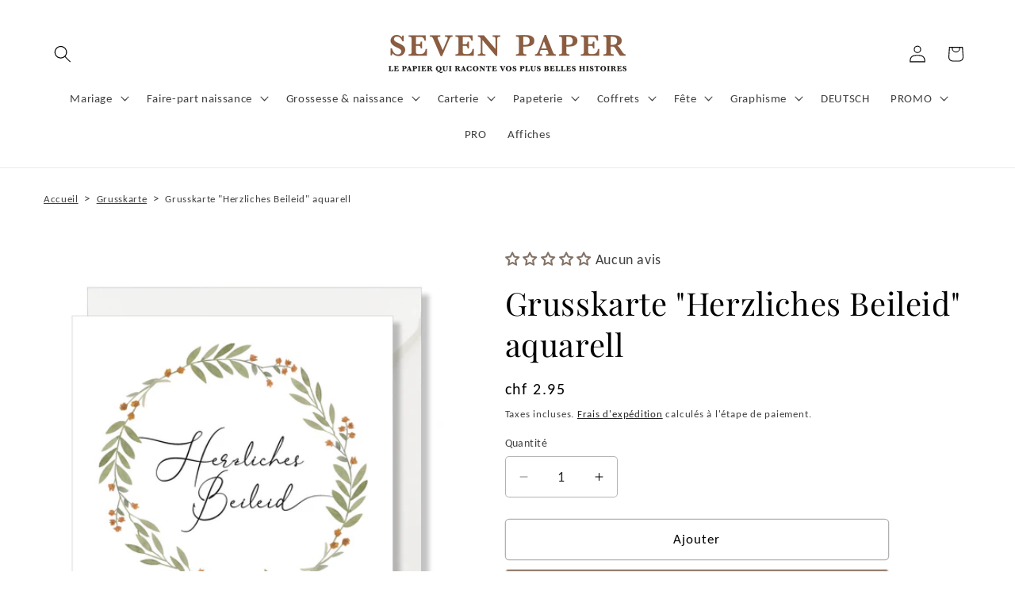

--- FILE ---
content_type: application/x-javascript; charset=utf-8
request_url: https://bundler.nice-team.net/app/shop/status/sevenpaper.myshopify.com.js?1769903476
body_size: -331
content:
var bundler_settings_updated='1762274790';

--- FILE ---
content_type: text/csv
request_url: https://cdn.shopify.com/s/files/1/0080/5060/6127/files/easify-translation-2025-12-155.csv?v=1765757061
body_size: 1304
content:
default;fr;de;ar;sl;sv
PrÃ©noms Ã  inscrire;;;;;
Yes;Oui;;;;
Date du mariage;;;;;
NumÃ©ro couleur du ruban;;;;;
PrÃ©nom;;;;;
Date de naissance;;;;;
Texte;;;;;
Votre texte (si pas le mÃªme que le modÃ¨le);;;;;
Entrez votre texte...;;;;;
Photographie Ã  tÃ©lÃ©charger (si option dans le modÃ¨le);;;;;
Ajouter les fichiers;;;;;
Langue supplÃ©mentaire ;;;;;
Date;;;;;
COMMENT Ã‡A MARCHE ?;;;;;
QUANTITÃ‰ ET ENVELOPPES;;;;;
QuantitÃ© et enveloppes;;;;;
Indiquez la quantitÃ© de faire-part souhaitÃ©e;;;;;
Je choisis la quantitÃ©;;;;;
Choisir la quantitÃ©;;;;;
Souhaitez-vous ajouter les enveloppes kraft ?;;;;;
Enveloppes 1;;;;;
Non;;;;;
10 enveloppes (0.40/piÃ¨ce);;;;;
20 enveloppes (0.40/piÃ¨ce);;;;;
30 enveloppes (0.40 / piÃ¨ce);;;;;
40 enveloppes (0.40 / piÃ¨ce);;;;;
50 enveloppes (0.40/piÃ¨ce);;;;;
60 enveloppes (0.40/piÃ¨ce);;;;;
70 enveloppes (0.40/piÃ¨ce);;;;;
80 enveloppes (0.40/piÃ¨ce);;;;;
90 enveloppes (0.40 / piÃ¨ce);;;;;
100 enveloppes (0.40 / piÃ¨ce);;;;;
110 enveloppes (0.40 / piÃ¨ce);;;;;
120 enveloppes (0.40/piÃ¨ce);;;;;
130 enveloppes (0.40/piÃ¨ce);;;;;
140 enveloppes (0.40/piÃ¨ce);;;;;
150 enveloppes (0.40/piÃ¨ce);;;;;
RÃ©ception des enveloppes pendant la production;;;;;
Permet de prÃ©parer les adresses en avance.;;;;;
Recevoir avec la papeterie;;;;;
Ã‰TAPE 1 : LE TEXTE ET PHOTOGRAPHIE;;;;;
Ã‰TAPE 1;;;;;
Vous prÃ©fÃ©rezâ€¦ ;;;;;
Ã‰crire mon propre texte;;;;;
Garder le texte du modÃ¨le;;;;;
Votre texte ici...;;;;;
Ã‰crivez ici vos informations et autres indications nÃ©cessaires pour la personnalisation ;;;;;
Le mÃªme texte que le modÃ¨le;;;;;
Souhaitez-vous ajouter une langue supplÃ©mentaire?;;;;;
Langue supplÃ©mentaire;;;;;
Texte de la langue supplÃ©mentaire;;;;;
Texte langue supplÃ©mentaire ;;;;;
Ecrivrez ici votre texte dans la langue supplÃ©mentaire ;;;;;
QuantitÃ© pour cette langue :;;;;;
QuantitÃ© dâ€™exemplaires pour cette langue;;;;;
Photographie;;;;;
Ajouter max. 10 images;;;;;
Ã‰TAPE 2;;;;;
Commentaires et recommandations (par exemple remplacer une illustration par une autre dâ€™un autre modÃ¨le ou suggÃ©rer une variante).;;;;;
Design et couleurs;;;;;
Choix du papier :;;;;;
TexturÃ© 300g : gaufrÃ© des deux cÃ´tÃ©s. Ã‰lÃ©gant et raffinÃ©.;;;;;
RecyclÃ© 300g : 100 % recyclÃ© avec de lÃ©gÃ¨res particules. Ã‰thique et naturel.;;;;;
Blanc non couchÃ© 270g :  lisse. Surface non couchÃ©e. Sobre et minimaliste.;;;;;
Ã‰TAPE 3 : LES DÃ‰TAILS QUI FONT LA DIFFÃ‰RENCE;;;;;
Ã‰TAPE 3;;;;;
Souhaitez-vous ajouter les enveloppes ?;;;;;
Enveloppes ;;;;;
Recevoir les enveloppes pendant la production;;;;;
Souhaitez-vous les coins arrondis ?;;;;;
Option disponible uniquement pour les format 10x15 cm;;;;;
Coins arrondis;;;;;
Fichier numÃ©rique ;;;;;
Commentaires pour le faire-part numÃ©rique;;;;;
Bon Ã  tirer (BAT) papier;;;;;
Oui;;;;;
La mention â€œSeven Paperâ€;;;;;
Laisser la mention;;;;;
Cartes de remerciement assorties;;;;;
10 cartes assorties (2.80/piÃ¨ce);;;;;
20 cartes assorties (1.80/piÃ¨ce);;;;;
30 cartes assorties (1.45/piÃ¨ce);;;;;
40 cartes assorties (1.35/piÃ¨ce);;;;;
50 cartes assorties (1.30/piÃ¨ce);;;;;
60 cartes assorties (1.25/piÃ¨ce);;;;;
70 cartes assorties (1.20/piÃ¨ce);;;;;
80 cartes assorties (1.20/piÃ¨ce);;;;;
90 cartes assorties (1.10/piÃ¨ce);;;;;
100 cartes assorties (1.00/piÃ¨ce);;;;;
110 cartes assorties (0.95/piÃ¨ce);;;;;
120 cartes assorties (0.90/piÃ¨ce);;;;;
130 cartes assorties (0.85/piÃ¨ce);;;;;
140 cartes assorties (0.85/piÃ¨ce);;;;;
150 cartes assorties (0.80/piÃ¨ce);;;;;
Choisir;;;;;
Texte recto de la carte de remerciements;;;;;
Ã‰TAPE 4 : VALIDATION;;;;;
Ã‰TAPE 4;;;;;
   CGV;;;;;
CGV;;;;;
Jâ€™ai lu et jâ€™accepte les conditions de vente pour les faire-part de naissance.;;;;;
This is a required field;"Il s'agit d'un champ obligatoire






";;;;
This is a required option;"Il s'agit d'une option obligatoire






";;;;
Please type at least {{minValue}} characters;"Veuillez saisir au moins {{minValue}} caractÃ¨res






";;;;
Please type at maximum {{maxValue}} characters;"Veuillez saisir un maximum de {{maxValue}} caractÃ¨res






";;;;
Please enter a minimum value of {{minValue}};"Veuillez saisir une valeur minimale de {{minValue}}






";;;;
Please enter a maximum value of {{maxValue}};"Veuillez saisir une valeur maximale de {{maxValue}}






";;;;
Please select at least {{minValue}} options;"Veuillez sÃ©lectionner au moins {{minValue}} options






";;;;
Please select at maximum {{maxValue}} options;"Veuillez sÃ©lectionner au maximum {{maxValue}} options






";;;;
Between {{minValue}} - {{maxValue}};"Entre {{minValue}} et {{maxValue}}






";;;;
Select a minimum of {{minValue}} and a maximum of {{maxValue}} items;"SÃ©lectionnez un minimum de {{minValue}} et un maximum de {{maxValue}} Ã©lÃ©ments.






";;;;
You've chosen:;"Vous avez choisiÂ :






";;;;
Your selections will add an additional charge of;"Selon vos choix, un supplÃ©ment peut sâ€™appliquer.
";;;;
Total price;Prix total;;;;
This input value is not numeric!;Merci dâ€™indiquer un nombre valide;;;;
Custom Option for {{productName}};Option personnalisÃ©e pour {{productName}};;;;
Tiered wholesale price;Tarifs dÃ©gressifs;;;;
Quantity;QuantitÃ©;;;;
Savings;Vous Ã©conomisez;;;;
Save;Ã‰conomiser;;;;
Wholesale discount;Remise sur quantitÃ©;;;;
Apply;Appliquer;;;;
Enter your discount here;Entrez votre code de rÃ©duction;;;;
Discount field must not be blank;Merci dâ€™indiquer un code;;;;
Invalid discount code;Ce code ne semble pas valide;;;;
Discount;RÃ©duction;;;;
Confirm;Confirmer;;;;
Cancel;Fermer;;;;
From;Ã€ partir de;;;;
Edit options;Modifier mes choix;;;;
Search for a font;Rechercher une police;;;;
Select a font;Choisir une police;;;;
Add files;Ajouter des fichiers;;;;
Please select;Merci de faire un choix;;;;
SOLD OUT;Victime de son succÃ¨s;;;;
Uploading;TÃ©lÃ©chargement en coursâ€¦;;;;
Please upload file having extensions {{extensions}} - {{fileName}};Merci dâ€™ajouter un fichier au format {{extensions}} â€“ {{fileName}};;;;
Please upload file size less than {{maxFileSize}}MB - {{fileName}};Le fichier {{fileName}} dÃ©passe la taille maximale autorisÃ©e ({{maxFileSize}} Mo);;;;
Something went wrong! Please try again.;Oupsâ€¦ une petite erreur sâ€™est glissÃ©e. Merci de rÃ©essayer.;;;;
Customize it;Personnaliser;;;;
Customize Your Product;Personnalisez votre crÃ©ation;;;;
Add to cart;Ajouter au panier;;;;
Choose color;Choisir la couleur;;;;
Please upload at least {{minValue}} files; Merci dâ€™ajouter au moins {{minValue}} fichier(s);;;;
Type to search options;Tapez pour rechercher;;;;
Search options;Rechercher des options;;;;
No results found;Aucun rÃ©sultat trouvÃ© rÃ©sultat;;;;